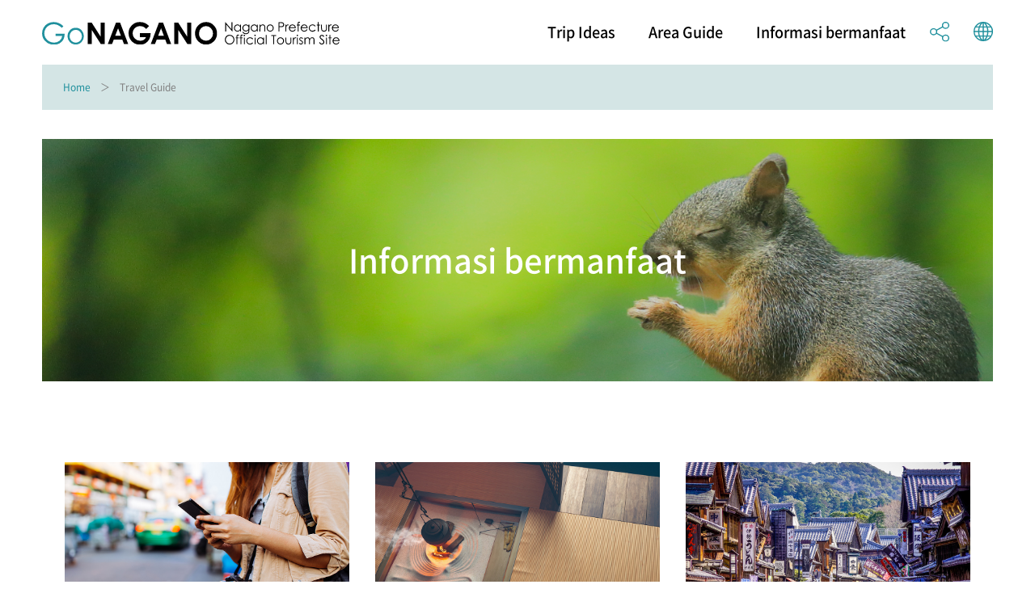

--- FILE ---
content_type: text/html; charset=utf-8
request_url: https://db.go-nagano.net/id/travel-guide/?hsLang=ja-jp
body_size: 5087
content:
<!DOCTYPE html>
<html lang="id">
<head prefix="og: http://ogp.me/ns# article: http://ogp.me/ns/article#">

<meta charset="UTF-8">
<meta http-equiv="X-UA-Compatible" content="IE=edge">
<meta name="viewport" content="width=device-width">
<meta name="format-detection" content="telephone=no">
 <title>Travel Guide | Go! Nagano</title>
<meta name="description" content="Informasi bermanfaat"> 
<!-- OGP -->
<meta property="og:site_name" content="Go NAGANO 長野県公式観光サイト">
<meta property="og:locale" content="ja_JP">
<meta property="og:type" content="website">
<meta property="og:title" content="Travel Guide | Go NAGANO 長野県公式観光サイト">
<meta property="og:description" content="Informasi bermanfaat">
<meta property="og:url" content="https://db.go-nagano.net/id/travel-guide/?hsLang=ja-jp">
<meta property="og:image" content="https://db.go-nagano.net/files/user/share.png">
<!-- /OGP -->

<!-- twitterCard -->
<meta property="twitter:card" content="summary">
<meta name="twitter:site" content="@">
<meta property="twitter:title" content="Travel Guide | Go NAGANO 長野県公式観光サイト">
<meta property="twitter:description" content="Informasi bermanfaat">
<meta property="twitter:image" content="https://db.go-nagano.net/files/user/share.png">
<!-- /twitterCard -->
 
<meta name="robots" content="index,follow">
<meta name="robots" content="NOODP">
<meta name="robots" content="NOYDIR">
<meta name="author" content="">
<link rel="icon" href="https://go-nagano.a.kuroco-img.app/v=1569817918/favicon.ico">
<link rel="home" href="https://www.go-nagano.net/id/" title="Go! Nagano | Guide Touris Resmi dari Nagano, Jepang dari Asosiasi Pariwisata Nagano Prefecture" >
<link rel="index" href="/sitemap/" title="Go NAGANO 長野県公式観光サイト Sitemap page" >
<!-- canonical -->
<link rel="canonical" href="https://db.go-nagano.net/id/travel-guide/?hsLang=ja-jp">
<!-- /canonical -->
<link rel="alternate" media="handheld" href="https://db.go-nagano.net/id/travel-guide/?hsLang=ja-jp" >
<link rel="alternate" hreflang="ja" href="https://www.go-nagano.net/ja/travel-guide/?hsLang=ja-jp" />
<link rel="alternate" hreflang="en" href="https://www.go-nagano.net/en/travel-guide/?hsLang=ja-jp" />
<link rel="alternate" hreflang="ko" href="https://www.go-nagano.net/ko/travel-guide/?hsLang=ja-jp" />
<link rel="alternate" hreflang="zh-CN" href="https://www.go-nagano.net/zh_cn/travel-guide/?hsLang=ja-jp" />
<link rel="alternate" hreflang="zh-TW" href="https://www.go-nagano.net/zh_tw/travel-guide/?hsLang=ja-jp" />
<link rel="alternate" hreflang="th" href="https://www.go-nagano.net/th/travel-guide/?hsLang=ja-jp" />
<link rel="alternate" hreflang="id" href="https://www.go-nagano.net/id/travel-guide/?hsLang=ja-jp" />
<link rel="alternate" hreflang="ts" href="https://www.go-nagano.net/ts/travel-guide/?hsLang=ja-jp" />


<!-- Google Tag Manager -->
<script>(function(w,d,s,l,i){w[l]=w[l]||[];w[l].push({'gtm.start':
new Date().getTime(),event:'gtm.js'});var f=d.getElementsByTagName(s)[0],
j=d.createElement(s),dl=l!='dataLayer'?'&l='+l:'';j.async=true;j.src=
'https://www.googletagmanager.com/gtm.js?id='+i+dl;f.parentNode.insertBefore(j,f);
})(window,document,'script','dataLayer','GTM-K9Z8K4L');</script>
<!-- End Google Tag Manager -->


<script src="https://go-nagano.a.kuroco-img.app/v=1566443316/files/js/front/user/head.js"></script>
<link rel="stylesheet" href="https://go-nagano.a.kuroco-img.app/v=1765419455/files/css/front/user/common.css">
<link rel="stylesheet" href="https://use.typekit.net/bzk2cem.css">
<!-- EBiS tag version4.10 start -->

<script type="text/javascript">
    (function(a,d,e,b,i,s){ window[i]=window[i]||[];var f=function(a,d,e,b,i,s){
        var o=a.getElementsByTagName(d)[0],h=a.createElement(d),t='text/javascript';
        h.type=t;h.async=e;h.onload=function(){ window[i].init(
            { argument:s, auto:true }
        );};h._p=o;return h;},h=f(a,d,e,b,i,s),l='//taj',j=b+s+'/cmt.js';h.src=l+'1.'+j;
        h._p.parentNode.insertBefore(h,h._p);h.onerror=function(k){k=f(a,d,e,b,i,s);
        k.src=l+'2.'+j;k._p.parentNode.insertBefore(k,k._p);};
    })(document,'script',true,'ebis.ne.jp/','ebis','YpmKhdfV');
</script>

<!-- EBiS tag end -->

<!-- Start of facebook-domain-verification -->
<meta name="facebook-domain-verification" content="9u8j7dgi13wfuhuyj6py6lwo7sshcv" />
<!-- End of facebook-domain-verification -->



</head>


<body class=" category-travel-guide">
<!-- Google Tag Manager (noscript) -->
<noscript><iframe src="https://www.googletagmanager.com/ns.html?id=GTM-K9Z8K4L"
height="0" width="0" style="display:none;visibility:hidden"></iframe></noscript>
<!-- End Google Tag Manager (noscript) -->

<!-- ここからヘッダー -->
<header class="l-header">
  <div class="l-header__in">
    <h1 class="l-header__logo"><a class="l-header__logo-link" href="https://www.go-nagano.net/id"><img class="l-header__logo-image u-dn-lg--down" src="https://go-nagano.a.kuroco-img.app/v=1568857758/files/user/image/logo_05.svg" alt="go NAGANO 長野県公式観光ウェブサイト">
      <img class="l-header__logo-image u-dn-lg" src="https://go-nagano.a.kuroco-img.app/v=1568857758/files/user/image/logo_06.svg" alt="go NAGANO 長野県公式観光ウェブサイト"></a></h1>
    <div class="l-header__utility">
      <nav class="l-header-menu">
        <ul class="l-header-menu__list">
          <li class="l-header-menu__item"><a href="https://www.go-nagano.net/id/trip-idea" class="l-header-menu__link">Trip Ideas</a></li>
          <li class="l-header-menu__item"><a href="https://db.go-nagano.net/id/area-guide/" class="l-header-menu__link">Area Guide</a></li>
          <li class="l-header-menu__item"><a href="https://db.go-nagano.net/id/travel-guide/" class="l-header-menu__link">Informasi bermanfaat</a></li>
          <li class="l-header-menu__item"><a href="" class="l-header-menu__link js-accordion" data-group="menu"><img src="https://go-nagano.a.kuroco-img.app/v=1565769780/files/user/image/ico_share_01.svg" class="l-header-menu__img" alt=""></a>
            <div class="l-menu l-menu--sns">
              <ul class="l-menu__list">
                <li class="l-menu__item"><a href="https://www.facebook.com/sharer/sharer.php?u=https%3A%2F%2Fdb.go-nagano.net%2Fid%2Ftravel-guide%2F&amp;t=" class="l-menu__link l-menu__link-facebook">Facebook</a></li>
                <li class="l-menu__item"><a href="http://twitter.com/share?text=&amp;url=https%3A%2F%2Fdb.go-nagano.net%2Fid%2Ftravel-guide%2F" class="l-menu__link l-menu__link-twitter">Twitter</a></li>
                <li class="l-menu__item"><a href="https://social-plugins.line.me/lineit/share?url=https%3A%2F%2Fdb.go-nagano.net%2Fid%2Ftravel-guide%2F" class="l-menu__link l-menu__link-line">LINE</a></li>
              </ul><!-- /l-menu__list -->
            </div><!-- /l-menu -->
          </li>
          <li class="l-header-menu__item"><a href="" class="l-header-menu__link js-accordion" data-group="menu"><img src="https://go-nagano.a.kuroco-img.app/v=1565769779/files/user/image/ico_globe_01.svg" class="l-header-menu__img" alt=""></a>
            <div class="l-menu l-menu--global">
              <ul class="l-menu__list">
                <li class="l-menu__item"><a href="https://db.go-nagano.net/travel-guide/?hsLang=ja-jp" class="l-menu__link">日本語</a></li>
                <li class="l-menu__item"><a href="https://db.go-nagano.net/en/travel-guide/?hsLang=ja-jp" class="l-menu__link">English</a></li>
                <li class="l-menu__item"><a href="https://db.go-nagano.net/zh_cn/travel-guide/?hsLang=ja-jp" class="l-menu__link">中文（简体）</a></li>
                <li class="l-menu__item"><a href="https://db.go-nagano.net/zh_tw/travel-guide/?hsLang=ja-jp" class="l-menu__link">中文（繁體）</a></li>
                <li class="l-menu__item"><a href="https://db.go-nagano.net/ko/travel-guide/?hsLang=ja-jp" class="l-menu__link l-menu__link-korea">한글</a></li>
                <li class="l-menu__item"><a href="https://db.go-nagano.net/th/travel-guide/?hsLang=ja-jp" class="l-menu__link l-menu__link-thai">ภาษาไทย</a></li>
                <li class="l-menu__item"><a href="https://db.go-nagano.net/id/travel-guide/?hsLang=ja-jp" class="l-menu__link">bahasa Indonesia</a></li>
                <li class="l-menu__item"><a href="https://db.go-nagano.net/ts/travel-guide/?hsLang=ja-jp" class="l-menu__link">AUTOMATIC</a></li>
              </ul><!-- /l-menu__list -->
            </div><!-- /l-menu -->
          </li>
          <!--<li class="l-header-menu__item"><a href="https://db.go-nagano.net/id/search/" class="l-header-menu__link"><img src="https://go-nagano.a.kuroco-img.app/v=1565769780/files/user/image/ico_search_01.svg" class="l-header-menu__img" alt=""></a>-->
          <!--<li class="l-header-menu__item"><a href="" class="l-header-menu__link js-accordion" data-group="menu"><img src="https://go-nagano.a.kuroco-img.app/v=1565769780/files/user/image/ico_search_01.svg" class="l-header-menu__img" alt=""></a>
            <div class="l-menu l-menu--search">
              <div class="l-menu-search">
                <div class="l-menu-search__in">
                  <form action="https://db.go-nagano.net/id/search/result/" class="l-menu-search__form" method="post">
                    <input type="text" name="topics_keyword" value="" placeholder="What are you looking for?" class="l-menu-search__input">
                    <input type="submit" value="" class="l-menu-search__submit">
                  </form>
                </div>
              </div>
            </div>-->
          </li>
        </ul><!-- /l-header-menu__list -->
      </nav><!-- /l-header-menu -->
    </div><!-- /l-header__utility -->
  </div><!-- /l-header__in -->
</header><!-- /l-header -->
<!-- ここまでヘッダー -->

<nav class="p-breadcrumb">
  <div class="p-breadcrumb__in">
    <ol class="p-breadcrumb__group">
        
                                                   <li class="p-breadcrumb__item"><a class="p-breadcrumb__link" href="https://www.go-nagano.net/id/">Home</a></li>
                                           
                      <li class="p-breadcrumb__item">Travel Guide</li>
                      </ol>
  </div>
</nav><!-- /p-breadcrumb -->
<!-- ここまでパンくず -->

<main class="l-main">



<div class="p-hero-slim">
    <div class="p-hero__in">
      <h1 class="p-hero__title">Informasi bermanfaat</h1>
      <figure class="p-hero__figure"><img src="https://go-nagano.a.kuroco-img.app/v=1568032702/files/user/image/tag_category/travelguide%402x.jpg" alt="" class="p-hero__img js-fit"></figure>
      <!--<p class="p-hero__description">長野県を旅するために必要な情報はここで入手しましょう。<br>
南北の距離は実に200km以上の長野県を、自在に、自分らしく味わい尽くしてください。</p>-->
    </div><!-- /p-hero__in -->
  </div><!-- /p-hero -->
  
  <div class="l-block--large-padding">
  
    <div class="p-card-group">
      <div class="p-card-group__item p-card-group__item--col4">
        <a class="p-card" href="https://db.go-nagano.net/id/travel-guide/useful/">
          <div class="p-card__in">
            <figure class="p-card__hero">
              <img class="p-card__image js-fit" src="https://go-nagano.a.kuroco-img.app/v=1569485490/files/user/image/en/travel-guide/thumbnail/tripguide_thumnail_usefultripinfo.jpg" alt="">
            </figure>
            <div class="p-card__body">
              <p class="p-card__title">Useful Trip Info</p>
              <!--<p class="p-card__text">観光案内の説明文が入ります。</p>-->
            </div><!-- /p-card__body -->
          </div><!-- /p-card__in -->
        </a><!-- /p-card -->
      </div><!-- /p-card-group__item -->

      <div class="p-card-group__item p-card-group__item--col4">
        <a class="p-card" href="https://db.go-nagano.net/id/travel-guide/manners/">
          <div class="p-card__in">
            <figure class="p-card__hero">
              <img class="p-card__image js-fit" src="https://go-nagano.a.kuroco-img.app/v=1569482547/files/user/image/en/travel-guide/thumbnail/other_thumbnail_05.jpg" alt="">
            </figure>
            <div class="p-card__body">
              <p class="p-card__title">Local Manners</p>
              <!--<p class="p-card__text">観光案内の説明文が入ります。</p>-->
            </div><!-- /p-card__body -->
          </div><!-- /p-card__in -->
        </a><!-- /p-card -->
      </div><!-- /p-card-group__item -->
  
      <div class="p-card-group__item p-card-group__item--col4">
        <a class="p-card" href="https://db.go-nagano.net/id/travel-guide/access/">
          <div class="p-card__in">
            <figure class="p-card__hero">
              <img class="p-card__image js-fit" src="https://go-nagano.a.kuroco-img.app/v=1569482547/files/user/image/en/travel-guide/thumbnail/other_thumbnail_08.jpg" alt="">
            </figure>
            <div class="p-card__body">
              <p class="p-card__title">Access to Nagano</p>
              <!--<p class="p-card__text">観光案内の説明文が入ります。</p>-->
            </div><!-- /p-card__body -->
          </div><!-- /p-card__in -->
        </a><!-- /p-card -->
      </div><!-- /p-card-group__item -->

      <div class="p-card-group__item p-card-group__item--col4">
        <a class="p-card" href="https://db.go-nagano.net/id/travel-guide/bus-timetable/">
          <div class="p-card__in">
            <figure class="p-card__hero">
              <img class="p-card__image js-fit" src="https://go-nagano.a.kuroco-img.app/v=1569484245/files/user/image/en/travel-guide/thumbnail/other_thumbnail_bus.jpg" alt="">
            </figure>
            <div class="p-card__body">
              <p class="p-card__title">Bus Timetable</p>
              <!--<p class="p-card__text">観光案内の説明文が入ります。</p>-->
            </div><!-- /p-card__body -->
          </div><!-- /p-card__in -->
        </a><!-- /p-card -->
      </div><!-- /p-card-group__item -->

      <div class="p-card-group__item p-card-group__item--col4">
        <a class="p-card" href="https://db.go-nagano.net/id/travel-guide/transportation/">
          <div class="p-card__in">
            <figure class="p-card__hero">
              <img class="p-card__image js-fit" src="https://go-nagano.a.kuroco-img.app/v=1569482621/files/user/image/en/travel-guide/thumbnail/traffic_thumbnail_tourist-taxi.jpg" alt="">
            </figure>
            <div class="p-card__body">
              <p class="p-card__title">Useful Info for Transportation in Nagano</p>
              <!--<p class="p-card__text">観光案内の説明文が入ります。</p>-->
            </div><!-- /p-card__body -->
          </div><!-- /p-card__in -->
        </a><!-- /p-card -->
      </div><!-- /p-card-group__item -->

      <div class="p-card-group__item p-card-group__item--col4">
        <a class="p-card" href="https://db.go-nagano.net/id/travel-guide/stations-info/">
          <div class="p-card__in">
            <figure class="p-card__hero">
              <img class="p-card__image js-fit" src="https://go-nagano.a.kuroco-img.app/v=1569482547/files/user/image/en/travel-guide/thumbnail/other_thumbnail_06.jpg" alt="">
            </figure>
            <div class="p-card__body">
              <p class="p-card__title">Major train stations info</p>
              <!--<p class="p-card__text">観光案内の説明文が入ります。</p>-->
            </div><!-- /p-card__body -->
          </div><!-- /p-card__in -->
        </a><!-- /p-card -->
      </div><!-- /p-card-group__item -->

      <div class="p-card-group__item p-card-group__item--col4">
        <a class="p-card" href="https://db.go-nagano.net/en/business/">
          <div class="p-card__in">
            <figure class="p-card__hero">
              <img class="p-card__image js-fit" src="https://go-nagano.a.kuroco-img.app/v=1616457712/files/user/business/Media_thum.png" alt="">
            </figure>
            <div class="p-card__body">
              <p class="p-card__title">Travel Trade & Media</p>
              <!--<p class="p-card__text">観光案内の説明文が入ります。</p>-->
            </div><!-- /p-card__body -->
          </div><!-- /p-card__in -->
        </a><!-- /p-card -->
      </div><!-- /p-card-group__item -->
      
    </div><!-- /p-card-group -->
  </div><!-- /l-block--large -->






</main>
<!-- ここからフッター -->
<footer class="l-footer">
  <!--
  <div class="l-footer-button__group">
    <a href="https://db.go-nagano.net/id/topics_list10/" class="l-footer-button">
      <p class="l-footer-button__text">旅のしおり<span class="l-footer-button__text-en">Free Travel Guides</span></p>
    </a>
    <a href="" class="l-footer-button">
      <p class="l-footer-button__text"><span class="l-footer-button__text-sub">旬の話題をお届け</span>Email Newsletters<span class="l-footer-button__text-en">Email Newsletters</span></p>
    </a>
  </div>
-->

  <nav class="l-footer-nav">
    <ul class="l-footer-nav__list">
      <li class="l-footer-nav__item"><a href="https://db.go-nagano.net/id/special/" class="l-footer-nav__link">Special</a></li>
      <!--<li class="l-footer-nav__item"><a href="https://db.go-nagano.net/id/search/" class="l-footer-nav__link">Sightseeing Spot</a></li>-->
      <!--<li class="l-footer-nav__item"><a href="https://db.go-nagano.net/id/contact/form/" class="l-footer-nav__link">Inquiries</a></li>-->
      <li class="l-footer-nav__item"><a href="https://db.go-nagano.net/id/about-nagano/" class="l-footer-nav__link">Mengenai Nagano</a></li>
      <!--<li class="l-footer-nav__item"><a href="https://db.go-nagano.net/id/privacy/" class="l-footer-nav__link">About personal information</a></li>-->
      <!--<li class="l-footer-nav__item"><a href="https://db.go-nagano.net/id/about/ad/" class="l-footer-nav__link">About banner ads</a></li>-->
      <!--<li class="l-footer-nav__item"><a href="https://db.go-nagano.net/id/paid-member/" class="l-footer-nav__link">有料登録のご案内</a></li>-->
      <!--<li class="l-footer-nav__item"><a rel="noopener" href="https://www.nagano-tabi.net/sc/kyokai/" target="_blank" class="l-footer-nav__link">Nagano Tourism Organization site</a></li>-->
      <li class="l-footer-nav__item"><a href="https://db.go-nagano.net/en/business/" class="l-footer-nav__link">Travel Trade & Media</a></li>
    </ul><!-- /l-footer-nav__list -->
  </nav><!-- /l-footer-nav -->

  <div class="l-footer__logo">
    <img src="https://go-nagano.a.kuroco-img.app/v=1568857758/files/user/image/logo_06.svg" class="l-footer__logo-img" alt="go NAGANO 長野県公式観光ウェブサイト">
  </div><!-- /l-footer__logo -->

  <div class="l-footer-info">
    <p class="l-footer-info__title">Nagano Tourism Organization</p>
    <!--<p class="l-footer-info__text"><br>
      Phone:<a href="tel:＋81-26-234-7205">＋81-26-234-7205</a></p>-->

  </div><!-- /l-footer-info -->

  <p class="l-footer__copyright"><small>Copyright(C) Nagano Prefecture & Nagano Tourism Organization 2007</small></p>
</footer>
<!-- ここまでフッター -->
<!-- ここからSP下部固定ナビ -->
<nav class="l-sp-nav">
  <ul class="l-sp-nav__list">
    <li class="l-sp-nav__item"><a href="https://db.go-nagano.net/id/trip-idea/" class="l-sp-nav__link">Trip<br>Ideas</a></li>
    <li class="l-sp-nav__item"><a href="https://db.go-nagano.net/id/area-guide/" class="l-sp-nav__link">Area Guide</a></li>
    <li class="l-sp-nav__item"><a href="https://db.go-nagano.net/id/travel-guide/" class="l-sp-nav__link">Informasi bermanfaat</a></li>
    <!--<li class="l-sp-nav__item"><a href="https://db.go-nagano.net/id/search/" class="l-sp-nav__link">Sightseeing Spot</a></li>-->
    <li class="l-sp-nav__item"><a href="https://db.go-nagano.net/en/business/" class="l-sp-nav__link">Travel Trade & Media</a></li>
  </ul><!-- /l-sp-nav__list -->
</nav><!-- /l-sp-nav -->
<!-- ここまでSP下部固定ナビ -->

<script src="https://go-nagano.a.kuroco-img.app/v=1566443247/files/js/front/user/jquery-3.4.1.min.js"></script>
<script src="https://go-nagano.a.kuroco-img.app/v=1566443285/files/js/front/user/lib.js"></script>
<script src="https://go-nagano.a.kuroco-img.app/v=1607928087/files/js/front/user/common.js"></script>
<script id="WAT" src="https://djnbrbrnw10mo.cloudfront.net/_js/wat.js?symbol=WTL&amp;id=55&amp;default_lang=cn"></script>
</body>
</html>

--- FILE ---
content_type: image/svg+xml
request_url: https://go-nagano.a.kuroco-img.app/v=1568857758/files/user/image/logo_06.svg
body_size: 3679
content:
<svg xmlns="http://www.w3.org/2000/svg" viewBox="0 0 207.82 44.26"><defs><style>.cls-1{fill:#20909d;}</style></defs><title>アセット 2</title><g id="レイヤー_2" data-name="レイヤー 2"><g id="レイヤー_1-2" data-name="レイヤー 1"><path class="cls-1" d="M25.45,4.85,23.5,6.69a14.75,14.75,0,0,0-4.6-3.13A12.4,12.4,0,0,0,14,2.49,11.68,11.68,0,0,0,8.41,3.94,10.55,10.55,0,0,0,4.27,7.88,10.11,10.11,0,0,0,2.8,13.12a10.4,10.4,0,0,0,1.52,5.39,10.81,10.81,0,0,0,4.2,4A12.08,12.08,0,0,0,14.39,24a10,10,0,0,0,6.55-2.19,8.58,8.58,0,0,0,3.17-5.66h-8V13.7H26.93q0,5.82-3.46,9.24a12.33,12.33,0,0,1-9.15,3.43,13.76,13.76,0,0,1-11-4.75A12.57,12.57,0,0,1,.17,13.17,13.05,13.05,0,0,1,6.88,1.73,14.37,14.37,0,0,1,13.94,0a15.69,15.69,0,0,1,6,1.15A17.93,17.93,0,0,1,25.45,4.85Z"/><path class="cls-1" d="M40.1,6.69A9.22,9.22,0,0,1,47.22,9.8a9.63,9.63,0,0,1,2.56,6.7,9.64,9.64,0,0,1-2.71,6.8,9.1,9.1,0,0,1-7,2.91,9.11,9.11,0,0,1-7-2.91,9.64,9.64,0,0,1-2.71-6.8A9.65,9.65,0,0,1,33,9.81,9.18,9.18,0,0,1,40.1,6.69ZM40.1,9A6.86,6.86,0,0,0,35,11.23a7.35,7.35,0,0,0-2.15,5.32,7.56,7.56,0,0,0,1,3.76A7,7,0,0,0,36.45,23a7.54,7.54,0,0,0,7.29,0,7,7,0,0,0,2.64-2.69,7.56,7.56,0,0,0,1-3.76,7.35,7.35,0,0,0-2.15-5.32A6.91,6.91,0,0,0,40.1,9Z"/><path d="M54.42.63H59L69.75,17.15V.63h4.77v25.1H69.93L59.2,9.27V25.73H54.42Z"/><path d="M87.92.63h4.84l9.66,25.1h-5l-2-5.17H85.24l-2,5.17h-5Zm2.45,6.66L87,15.9h6.72Z"/><path d="M127.19,4.73l-3.37,3.32a9.94,9.94,0,0,0-7.44-3.37,8.53,8.53,0,0,0-6.21,2.45,8.06,8.06,0,0,0-2.5,6,8.28,8.28,0,0,0,2.59,6.16,8.85,8.85,0,0,0,6.41,2.52,7.86,7.86,0,0,0,4.17-1,7.31,7.31,0,0,0,2.75-3.26h-7.27V13H129l0,1.06a12.28,12.28,0,0,1-1.71,6.25,11.8,11.8,0,0,1-4.42,4.5,12.54,12.54,0,0,1-6.36,1.56,14.14,14.14,0,0,1-7-1.7,12.4,12.4,0,0,1-4.85-4.84,13.47,13.47,0,0,1-1.78-6.78,12.54,12.54,0,0,1,3.29-8.66A13,13,0,0,1,116.35,0a15.45,15.45,0,0,1,6.13,1.21A14.13,14.13,0,0,1,127.19,4.73Z"/><path d="M138.93.63h4.84l9.66,25.1h-5l-2-5.17H136.25l-2,5.17h-5Zm2.45,6.66L138,15.9h6.72Z"/><path d="M157.14.63h4.58l10.74,16.52V.63h4.78v25.1h-4.6L161.92,9.27V25.73h-4.78Z"/><path d="M194.83,0A12.48,12.48,0,0,1,204,3.86a12.84,12.84,0,0,1,3.83,9.4,12.7,12.7,0,0,1-3.78,9.3,13.1,13.1,0,0,1-18.57-.1,13,13,0,0,1-3.74-9.29,13,13,0,0,1,1.74-6.62A13.17,13.17,0,0,1,194.83,0Zm-.06,4.68a7.84,7.84,0,0,0-5.85,2.42,8.41,8.41,0,0,0-2.38,6.16,8,8,0,0,0,3,6.59,8.22,8.22,0,0,0,5.33,1.89,7.76,7.76,0,0,0,5.79-2.46A8.29,8.29,0,0,0,203,13.23a8.37,8.37,0,0,0-2.41-6.07A7.81,7.81,0,0,0,194.77,4.68Z"/><path d="M0,42v-7.9H.17l5.26,6.06V34.07h.78V42H6L.82,36v6Z"/><path d="M13.85,36.13V42h-.74V41a3.17,3.17,0,0,1-1.06.86,2.78,2.78,0,0,1-1.29.29,2.84,2.84,0,0,1-2.11-.9A3,3,0,0,1,7.77,39a2.93,2.93,0,0,1,.88-2.16,2.9,2.9,0,0,1,2.14-.9,2.69,2.69,0,0,1,1.3.31,2.92,2.92,0,0,1,1,.91V36.13Zm-3,.57a2.28,2.28,0,0,0-2,1.18,2.37,2.37,0,0,0-.31,1.18,2.41,2.41,0,0,0,.32,1.18,2.25,2.25,0,0,0,.85.88,2.17,2.17,0,0,0,1.14.31A2.33,2.33,0,0,0,12,41.12a2.21,2.21,0,0,0,.85-.84,2.43,2.43,0,0,0,.3-1.2,2.28,2.28,0,0,0-.67-1.69A2.18,2.18,0,0,0,10.85,36.7Z"/><path d="M20.6,36.13h.76v4.66a5.57,5.57,0,0,1-.22,1.8,2.4,2.4,0,0,1-1,1.24,3.4,3.4,0,0,1-1.76.43A4.07,4.07,0,0,1,17,44.05a2.67,2.67,0,0,1-1-.57,3.41,3.41,0,0,1-.69-1h.82a2.15,2.15,0,0,0,.86.86,2.69,2.69,0,0,0,1.3.28,2.69,2.69,0,0,0,1.3-.29,1.72,1.72,0,0,0,.76-.72,3.22,3.22,0,0,0,.22-1.4v-.3a2.87,2.87,0,0,1-1,.83,3.07,3.07,0,0,1-1.3.28,3,3,0,0,1-1.52-.4,2.83,2.83,0,0,1-1.1-1.07,3.08,3.08,0,0,1,0-3,3,3,0,0,1,1.11-1.11A3,3,0,0,1,18.29,36a2.82,2.82,0,0,1,1.22.27,3.29,3.29,0,0,1,1.09.9Zm-2.21.57A2.43,2.43,0,0,0,17.2,37a2.22,2.22,0,0,0-.86.86A2.29,2.29,0,0,0,16,39.05a2.13,2.13,0,0,0,.64,1.59,2.29,2.29,0,0,0,1.67.62A2.26,2.26,0,0,0,20,40.64,2.19,2.19,0,0,0,20.64,39a2.32,2.32,0,0,0-.29-1.18,2.13,2.13,0,0,0-.82-.81A2.2,2.2,0,0,0,18.39,36.7Z"/><path d="M28.81,36.13V42h-.74V41a3.17,3.17,0,0,1-1.06.86,2.78,2.78,0,0,1-1.29.29,2.87,2.87,0,0,1-2.12-.9A3,3,0,0,1,22.73,39a2.93,2.93,0,0,1,.88-2.16,2.89,2.89,0,0,1,2.14-.9,2.69,2.69,0,0,1,1.3.31,2.92,2.92,0,0,1,1,.91V36.13Zm-3,.57a2.28,2.28,0,0,0-2,1.18,2.37,2.37,0,0,0-.31,1.18,2.3,2.3,0,0,0,.32,1.18,2.25,2.25,0,0,0,.85.88,2.17,2.17,0,0,0,1.14.31A2.33,2.33,0,0,0,27,41.12a2.21,2.21,0,0,0,.85-.84,2.43,2.43,0,0,0,.3-1.2,2.28,2.28,0,0,0-.67-1.69A2.18,2.18,0,0,0,25.81,36.7Z"/><path d="M30.53,36.13h.75v1a3.12,3.12,0,0,1,1-.9,2.42,2.42,0,0,1,1.19-.3,2.07,2.07,0,0,1,1.16.33,2,2,0,0,1,.75.9A4.79,4.79,0,0,1,35.62,39v3h-.75V39.19a7.41,7.41,0,0,0-.08-1.35,1.36,1.36,0,0,0-1.47-1.17,1.84,1.84,0,0,0-1.22.45,2.1,2.1,0,0,0-.71,1.12,7.15,7.15,0,0,0-.11,1.59V42h-.75Z"/><path d="M40,36a2.9,2.9,0,0,1,2.24,1,3,3,0,0,1,.81,2.11,3.05,3.05,0,0,1-.86,2.14,2.83,2.83,0,0,1-2.19.91,2.88,2.88,0,0,1-2.2-.91A3.09,3.09,0,0,1,37,39.07,3,3,0,0,1,37.78,37,2.9,2.9,0,0,1,40,36Zm0,.74a2.16,2.16,0,0,0-1.61.69,2.31,2.31,0,0,0-.68,1.67A2.45,2.45,0,0,0,38,40.27a2.23,2.23,0,0,0,.83.84,2.35,2.35,0,0,0,2.3,0,2.23,2.23,0,0,0,.83-.84,2.45,2.45,0,0,0,.31-1.19,2.31,2.31,0,0,0-.68-1.67A2.18,2.18,0,0,0,40,36.72Z"/><path d="M47.67,34.07h1.57a9,9,0,0,1,1.83.12,2,2,0,0,1,1.1.69,1.92,1.92,0,0,1,.43,1.3,2,2,0,0,1-.42,1.3,2.07,2.07,0,0,1-1.15.69,9.9,9.9,0,0,1-2,.13h-.56V42h-.79Zm.79.78v2.68h1.33A3.79,3.79,0,0,0,51,37.4a1.22,1.22,0,0,0,.59-.48,1.34,1.34,0,0,0,0-1.47A1.19,1.19,0,0,0,51,35a3.48,3.48,0,0,0-1.15-.13Z"/><path d="M53.8,36.13h.76V37a2.76,2.76,0,0,1,.73-.75,1.39,1.39,0,0,1,.79-.25,1.42,1.42,0,0,1,.67.2l-.39.63a1,1,0,0,0-.4-.1,1.1,1.1,0,0,0-.73.31,1.91,1.91,0,0,0-.53,1,9.33,9.33,0,0,0-.14,2v2H53.8Z"/><path d="M62.33,40l.63.34a3.29,3.29,0,0,1-.72,1,2.79,2.79,0,0,1-.91.57,3.28,3.28,0,0,1-1.16.19,2.82,2.82,0,0,1-2.24-.93,3.22,3.22,0,0,1-.8-2.12,3.09,3.09,0,0,1,.68-2A2.79,2.79,0,0,1,60.13,36a2.88,2.88,0,0,1,2.38,1.13,3.16,3.16,0,0,1,.65,2H57.9a2.35,2.35,0,0,0,.65,1.67,2.09,2.09,0,0,0,1.55.65,2.57,2.57,0,0,0,.87-.15,2.53,2.53,0,0,0,.72-.42A3.27,3.27,0,0,0,62.33,40Zm0-1.57a2.52,2.52,0,0,0-.44-1,2.05,2.05,0,0,0-.76-.58,2.27,2.27,0,0,0-1-.22,2.12,2.12,0,0,0-1.48.55A2.47,2.47,0,0,0,58,38.46Z"/><path d="M67,33.87v.74a1.85,1.85,0,0,0-.71-.18.7.7,0,0,0-.37.09.44.44,0,0,0-.18.21,3,3,0,0,0,0,.61v.79h1.22v.65H65.69V42h-.75V36.78h-.77v-.65h.77v-.91a2.7,2.7,0,0,1,.11-.9,1,1,0,0,1,.39-.43,1.31,1.31,0,0,1,.67-.17A3.17,3.17,0,0,1,67,33.87Z"/><path d="M73,40l.63.34a3.67,3.67,0,0,1-.72,1,2.84,2.84,0,0,1-.92.57,3.19,3.19,0,0,1-1.15.19,2.81,2.81,0,0,1-2.24-.93,3.18,3.18,0,0,1-.81-2.12,3.1,3.1,0,0,1,.69-2A2.78,2.78,0,0,1,70.77,36a2.9,2.9,0,0,1,2.39,1.13,3.15,3.15,0,0,1,.64,2H68.55a2.35,2.35,0,0,0,.65,1.67,2.08,2.08,0,0,0,1.55.65,2.57,2.57,0,0,0,.87-.15,2.53,2.53,0,0,0,.72-.42A3.51,3.51,0,0,0,73,40Zm0-1.57a2.52,2.52,0,0,0-.44-1,2.14,2.14,0,0,0-.76-.58,2.31,2.31,0,0,0-1-.22,2.16,2.16,0,0,0-1.48.55,2.55,2.55,0,0,0-.68,1.21Z"/><path d="M80.9,37.34l-.6.37a2.67,2.67,0,0,0-3.88-.34,2.25,2.25,0,0,0-.7,1.67A2.46,2.46,0,0,0,76,40.25a2.4,2.4,0,0,0,.89.87,2.57,2.57,0,0,0,1.27.31,2.54,2.54,0,0,0,2.1-1l.6.4a2.88,2.88,0,0,1-1.12,1,3.66,3.66,0,0,1-1.61.34,3.16,3.16,0,0,1-2.3-.88A2.85,2.85,0,0,1,75,39.1a3.12,3.12,0,0,1,.43-1.58,3.05,3.05,0,0,1,1.18-1.13A3.41,3.41,0,0,1,78.23,36a3.55,3.55,0,0,1,1.12.18,2.88,2.88,0,0,1,.91.46A2.47,2.47,0,0,1,80.9,37.34Z"/><path d="M83,34h.75v2.17H85v.65h-1.2V42H83V36.78H82v-.65h1Z"/><path d="M86,36.13h.75v2.73a5.86,5.86,0,0,0,.11,1.37,1.52,1.52,0,0,0,.62.85,1.83,1.83,0,0,0,1.08.31,1.87,1.87,0,0,0,1.07-.3,1.54,1.54,0,0,0,.6-.8,5.25,5.25,0,0,0,.12-1.43V36.13h.76V39a4.53,4.53,0,0,1-.28,1.82,2.14,2.14,0,0,1-.85,1,3.14,3.14,0,0,1-2.84,0,2.13,2.13,0,0,1-.86-1A4.7,4.7,0,0,1,86,38.94Z"/><path d="M92.54,36.13h.77V37a2.89,2.89,0,0,1,.72-.75,1.32,1.32,0,0,1,1.47,0l-.4.63a1,1,0,0,0-.39-.1A1.08,1.08,0,0,0,94,37a1.91,1.91,0,0,0-.53,1,9.33,9.33,0,0,0-.14,2v2h-.77Z"/><path d="M101.08,40l.63.34a3.67,3.67,0,0,1-.72,1,2.84,2.84,0,0,1-.92.57,3.25,3.25,0,0,1-1.16.19,2.8,2.8,0,0,1-2.23-.93,3.18,3.18,0,0,1-.81-2.12,3.15,3.15,0,0,1,.68-2A2.79,2.79,0,0,1,98.87,36a2.9,2.9,0,0,1,2.39,1.13,3.15,3.15,0,0,1,.64,2H96.65a2.35,2.35,0,0,0,.65,1.67,2.08,2.08,0,0,0,1.55.65,2.57,2.57,0,0,0,.87-.15,2.53,2.53,0,0,0,.72-.42A3.51,3.51,0,0,0,101.08,40Zm0-1.57a2.52,2.52,0,0,0-.44-1,2.14,2.14,0,0,0-.76-.58,2.31,2.31,0,0,0-1-.22,2.16,2.16,0,0,0-1.48.55,2.47,2.47,0,0,0-.68,1.21Z"/><path d="M110.28,33.87a4.11,4.11,0,0,1,3,1.2,4.18,4.18,0,0,1-5.91,5.9,3.93,3.93,0,0,1-1.21-2.91,4.18,4.18,0,0,1,.55-2.11,4.08,4.08,0,0,1,1.5-1.53A4.13,4.13,0,0,1,110.28,33.87Zm0,.77a3.24,3.24,0,0,0-1.67.46,3.2,3.2,0,0,0-1.22,1.23,3.37,3.37,0,0,0-.44,1.73,3.31,3.31,0,0,0,3.33,3.34A3.34,3.34,0,0,0,112,41a3.25,3.25,0,0,0,1.22-1.22,3.47,3.47,0,0,0,.44-1.72,3.34,3.34,0,0,0-.44-1.7A3.16,3.16,0,0,0,112,35.1,3.27,3.27,0,0,0,110.32,34.64Z"/><path d="M118.38,33.87v.74a1.81,1.81,0,0,0-.71-.18.69.69,0,0,0-.36.09.36.36,0,0,0-.18.21,2.4,2.4,0,0,0,0,.61v.79h1.22v.65h-1.22V42h-.75V36.78h-.77v-.65h.77v-.91a2.41,2.41,0,0,1,.12-.9.9.9,0,0,1,.39-.43,1.28,1.28,0,0,1,.67-.17A3.17,3.17,0,0,1,118.38,33.87Z"/><path d="M121.86,33.87v.74a1.85,1.85,0,0,0-.71-.18.64.64,0,0,0-.36.09.42.42,0,0,0-.19.21,3,3,0,0,0,0,.61v.79h1.22v.65h-1.22V42h-.75V36.78H119v-.65h.77v-.91a2.7,2.7,0,0,1,.11-.9.92.92,0,0,1,.4-.43,1.24,1.24,0,0,1,.66-.17A3.17,3.17,0,0,1,121.86,33.87Z"/><path d="M123.19,33.72a.58.58,0,0,1,.44.19.59.59,0,0,1,.18.44.58.58,0,0,1-.18.43.6.6,0,0,1-.44.18.58.58,0,0,1-.43-.18.56.56,0,0,1-.19-.43.56.56,0,0,1,.19-.44A.56.56,0,0,1,123.19,33.72Zm-.37,2.41h.75V42h-.75Z"/><path d="M130.82,37.34l-.59.37a2.51,2.51,0,0,0-2.11-1,2.46,2.46,0,0,0-1.77.68,2.26,2.26,0,0,0-.71,1.67,2.37,2.37,0,0,0,.33,1.21,2.26,2.26,0,0,0,.89.87,2.53,2.53,0,0,0,1.26.31,2.57,2.57,0,0,0,2.11-1l.59.4a2.88,2.88,0,0,1-1.12,1,3.63,3.63,0,0,1-1.61.34,3.18,3.18,0,0,1-2.3-.88,2.84,2.84,0,0,1-.91-2.14,3,3,0,0,1,.43-1.58,3,3,0,0,1,1.17-1.13,3.44,3.44,0,0,1,1.67-.41,3.5,3.5,0,0,1,1.12.18,3.05,3.05,0,0,1,.92.46A2.44,2.44,0,0,1,130.82,37.34Z"/><path d="M132.55,33.72a.58.58,0,0,1,.44.19.59.59,0,0,1,.18.44.58.58,0,0,1-.18.43.6.6,0,0,1-.44.18.61.61,0,0,1-.61-.61.59.59,0,0,1,.18-.44A.56.56,0,0,1,132.55,33.72Zm-.37,2.41h.75V42h-.75Z"/><path d="M140.34,36.13V42h-.74V41a3.27,3.27,0,0,1-1.06.86,3,3,0,0,1-3.41-.61,3,3,0,0,1-.88-2.18,2.94,2.94,0,0,1,.89-2.16,2.88,2.88,0,0,1,2.13-.9,2.69,2.69,0,0,1,1.3.31,3,3,0,0,1,1,.91V36.13Zm-3,.57a2.25,2.25,0,0,0-2,1.18,2.38,2.38,0,0,0-.32,1.18,2.41,2.41,0,0,0,.32,1.18,2.32,2.32,0,0,0,.85.88,2.23,2.23,0,0,0,1.15.31,2.33,2.33,0,0,0,1.17-.31,2.21,2.21,0,0,0,.85-.84,2.42,2.42,0,0,0,.29-1.2,2.31,2.31,0,0,0-.66-1.69A2.22,2.22,0,0,0,137.33,36.7Z"/><path d="M141.94,33.87h.75V42h-.75Z"/><path d="M146.68,34.85v-.78H151v.78h-1.76V42h-.81V34.85Z"/><path d="M154.82,36a2.88,2.88,0,0,1,2.23,1,3.14,3.14,0,0,1,0,4.25,3.1,3.1,0,0,1-4.39,0,3.12,3.12,0,0,1-.05-4.25A2.91,2.91,0,0,1,154.82,36Zm0,.74a2.18,2.18,0,0,0-1.61.69,2.3,2.3,0,0,0-.67,1.67,2.45,2.45,0,0,0,.3,1.19,2.24,2.24,0,0,0,2,1.14,2.27,2.27,0,0,0,1.15-.3,2.16,2.16,0,0,0,.83-.84,2.35,2.35,0,0,0,.31-1.19,2.31,2.31,0,0,0-.68-1.67A2.18,2.18,0,0,0,154.81,36.72Z"/><path d="M159.18,36.13h.75v2.73a5.35,5.35,0,0,0,.11,1.37,1.51,1.51,0,0,0,.61.85,1.89,1.89,0,0,0,1.09.31,1.81,1.81,0,0,0,1.06-.3,1.51,1.51,0,0,0,.61-.8,5.88,5.88,0,0,0,.11-1.43V36.13h.77V39a4.53,4.53,0,0,1-.28,1.82,2.14,2.14,0,0,1-.85,1,2.69,2.69,0,0,1-1.42.34,2.73,2.73,0,0,1-1.43-.34,2.17,2.17,0,0,1-.85-1,4.7,4.7,0,0,1-.28-1.87Z"/><path d="M165.7,36.13h.77V37a2.89,2.89,0,0,1,.72-.75A1.42,1.42,0,0,1,168,36a1.38,1.38,0,0,1,.66.2l-.39.63a1,1,0,0,0-.4-.1,1.05,1.05,0,0,0-.72.31,1.84,1.84,0,0,0-.53,1,8.71,8.71,0,0,0-.14,2v2h-.77Z"/><path d="M169.57,33.72a.56.56,0,0,1,.44.19.59.59,0,0,1,.18.44.58.58,0,0,1-.18.43.59.59,0,0,1-.44.18.6.6,0,0,1-.43-.18.58.58,0,0,1-.18-.43.59.59,0,0,1,.18-.44A.57.57,0,0,1,169.57,33.72Zm-.37,2.41H170V42h-.75Z"/><path d="M174.48,36.77l-.49.5a1.73,1.73,0,0,0-1.18-.59.88.88,0,0,0-.62.24.75.75,0,0,0-.27.57.85.85,0,0,0,.22.54,2.91,2.91,0,0,0,.9.62,3.34,3.34,0,0,1,1.14.84,1.48,1.48,0,0,1,.3.91,1.62,1.62,0,0,1-.51,1.22,1.67,1.67,0,0,1-1.26.5,2.11,2.11,0,0,1-1-.22,2.09,2.09,0,0,1-.77-.6l.48-.54a1.65,1.65,0,0,0,1.22.65,1.12,1.12,0,0,0,.77-.29.9.9,0,0,0,.32-.68.88.88,0,0,0-.21-.58,3.54,3.54,0,0,0-.95-.62,3,3,0,0,1-1.08-.81,1.59,1.59,0,0,1,.17-2,1.6,1.6,0,0,1,1.15-.44A2.38,2.38,0,0,1,174.48,36.77Z"/><path d="M175.82,36.13h.76v1a3,3,0,0,1,.8-.82,2.28,2.28,0,0,1,1.2-.34,1.87,1.87,0,0,1,.81.17,1.66,1.66,0,0,1,.62.44,2.41,2.41,0,0,1,.42.79,2.66,2.66,0,0,1,.94-1,2.2,2.2,0,0,1,1.21-.36,1.87,1.87,0,0,1,1.07.31,1.77,1.77,0,0,1,.69.85,4.54,4.54,0,0,1,.22,1.64V42h-.77V38.78a4.22,4.22,0,0,0-.13-1.29,1.21,1.21,0,0,0-.46-.57,1.36,1.36,0,0,0-.77-.21,1.72,1.72,0,0,0-1,.32,1.89,1.89,0,0,0-.66.86,5.46,5.46,0,0,0-.21,1.8V42h-.75V39a5.15,5.15,0,0,0-.13-1.44,1.19,1.19,0,0,0-.46-.6,1.35,1.35,0,0,0-.78-.23,1.7,1.7,0,0,0-1,.31,2,2,0,0,0-.67.85,4.71,4.71,0,0,0-.21,1.63V42h-.76Z"/><path d="M188.54,40.5l.67-.4c.48.87,1,1.3,1.64,1.3a1.6,1.6,0,0,0,.75-.18,1.28,1.28,0,0,0,.53-.5,1.31,1.31,0,0,0,.18-.66,1.42,1.42,0,0,0-.26-.78A6.38,6.38,0,0,0,190.69,38a7,7,0,0,1-1.23-1.08,2,2,0,0,1-.42-1.21,1.86,1.86,0,0,1,.25-.94,1.74,1.74,0,0,1,.7-.67,2,2,0,0,1,1-.25,2.1,2.1,0,0,1,1,.28,3.38,3.38,0,0,1,1,1l-.64.49a3,3,0,0,0-.76-.78,1.28,1.28,0,0,0-.69-.19,1.12,1.12,0,0,0-.78.29.94.94,0,0,0-.3.71,1.22,1.22,0,0,0,.11.5,1.82,1.82,0,0,0,.39.53c.1.1.44.36,1,.79a5.93,5.93,0,0,1,1.41,1.35,2.2,2.2,0,0,1,.38,1.19,2,2,0,0,1-.65,1.49,2.22,2.22,0,0,1-1.59.63,2.39,2.39,0,0,1-1.31-.38A3.59,3.59,0,0,1,188.54,40.5Z"/><path d="M195,33.72a.63.63,0,0,1,.62.63.58.58,0,0,1-.18.43.63.63,0,0,1-.88,0,.58.58,0,0,1-.18-.43.63.63,0,0,1,.62-.63Zm-.38,2.41h.76V42h-.76Z"/><path d="M197.62,34h.75v2.17h1.19v.65h-1.19V42h-.75V36.78h-1v-.65h1Z"/><path d="M205.63,40l.63.34a3.29,3.29,0,0,1-.72,1,2.84,2.84,0,0,1-.92.57,3.19,3.19,0,0,1-1.15.19,2.82,2.82,0,0,1-2.24-.93,3.22,3.22,0,0,1-.8-2.12,3.09,3.09,0,0,1,.68-2A2.79,2.79,0,0,1,203.43,36a2.88,2.88,0,0,1,2.38,1.13,3.16,3.16,0,0,1,.65,2H201.2a2.35,2.35,0,0,0,.65,1.67,2.09,2.09,0,0,0,1.55.65,2.57,2.57,0,0,0,.87-.15,2.53,2.53,0,0,0,.72-.42A3.27,3.27,0,0,0,205.63,40Zm0-1.57a2.52,2.52,0,0,0-.44-1,2.05,2.05,0,0,0-.76-.58,2.27,2.27,0,0,0-1-.22,2.12,2.12,0,0,0-1.48.55,2.56,2.56,0,0,0-.69,1.21Z"/></g></g></svg>

--- FILE ---
content_type: image/svg+xml
request_url: https://go-nagano.a.kuroco-img.app/v=1565769779/files/user/image/ico_globe_01.svg
body_size: 255
content:
<svg xmlns="http://www.w3.org/2000/svg" width="24" height="24" viewBox="0 0 24 24"><g data-name="グループ 6"><g data-name="グループ 5"><path data-name="パス 23" d="M20.486 3.52A11.922 11.922 0 0012.163.009C12.108.004 12.054 0 12 0s-.108 0-.162.009a11.993 11.993 0 000 23.983c.055 0 .109.008.162.008s.108 0 .163-.008A11.992 11.992 0 0020.486 3.52zM4.524 4.528a10.518 10.518 0 014.5-2.673 11.373 11.373 0 00-1.092 1.5 14.226 14.226 0 00-1.135 2.293H3.55a10.542 10.542 0 01.974-1.12zM2.643 7.07h3.676a17.8 17.8 0 00-.664 4.217h-4.2A10.477 10.477 0 012.643 7.07zm0 9.861a10.481 10.481 0 01-1.192-4.218h4.2a17.848 17.848 0 00.665 4.218zm1.881 2.542a10.746 10.746 0 01-.972-1.116h3.247a14.267 14.267 0 001.135 2.293 11.36 11.36 0 001.092 1.5 10.512 10.512 0 01-4.502-2.677zm6.763 2.808a7.7 7.7 0 01-2.139-2.38 12.6 12.6 0 01-.807-1.544h2.946v3.924zm0-5.35h-3.48a16.305 16.305 0 01-.725-4.218h4.2v4.218zm0-5.644h-4.2a16.305 16.305 0 01.725-4.217h3.48v4.217zm0-5.643H8.341a12.541 12.541 0 01.807-1.545 7.715 7.715 0 012.139-2.38v3.925zm10.07 1.426a10.459 10.459 0 011.192 4.217h-4.2a17.9 17.9 0 00-.664-4.217zm-1.88-2.542a10.784 10.784 0 01.972 1.116h-3.247a14.142 14.142 0 00-1.134-2.293 11.553 11.553 0 00-1.092-1.5 10.524 10.524 0 014.501 2.677zm-6.763-2.809a7.7 7.7 0 012.138 2.38 12.409 12.409 0 01.807 1.545h-2.945V1.719zm0 5.351h3.479a16.264 16.264 0 01.725 4.217h-4.2zm4.2 5.643a16.264 16.264 0 01-.725 4.218h-3.48v-4.218zm-4.2 9.568v-3.924h2.945a12.466 12.466 0 01-.807 1.544 7.69 7.69 0 01-2.138 2.38zm6.763-2.808a10.512 10.512 0 01-4.5 2.672 11.54 11.54 0 001.092-1.5 14.182 14.182 0 001.134-2.293h3.248a11 11 0 01-.974 1.121zm1.88-2.542h-3.675a17.9 17.9 0 00.664-4.218h4.2a10.464 10.464 0 01-1.189 4.218z" fill="#20909d"/></g></g></svg>